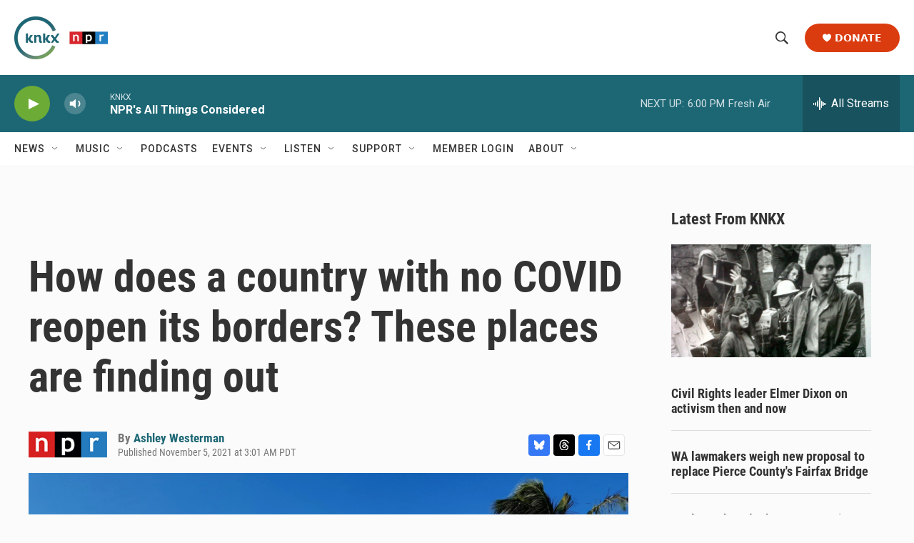

--- FILE ---
content_type: text/html; charset=utf-8
request_url: https://www.google.com/recaptcha/api2/aframe
body_size: 182
content:
<!DOCTYPE HTML><html><head><meta http-equiv="content-type" content="text/html; charset=UTF-8"></head><body><script nonce="RryCtdyv2gTmHtbKQ3ka9Q">/** Anti-fraud and anti-abuse applications only. See google.com/recaptcha */ try{var clients={'sodar':'https://pagead2.googlesyndication.com/pagead/sodar?'};window.addEventListener("message",function(a){try{if(a.source===window.parent){var b=JSON.parse(a.data);var c=clients[b['id']];if(c){var d=document.createElement('img');d.src=c+b['params']+'&rc='+(localStorage.getItem("rc::a")?sessionStorage.getItem("rc::b"):"");window.document.body.appendChild(d);sessionStorage.setItem("rc::e",parseInt(sessionStorage.getItem("rc::e")||0)+1);localStorage.setItem("rc::h",'1768950668832');}}}catch(b){}});window.parent.postMessage("_grecaptcha_ready", "*");}catch(b){}</script></body></html>